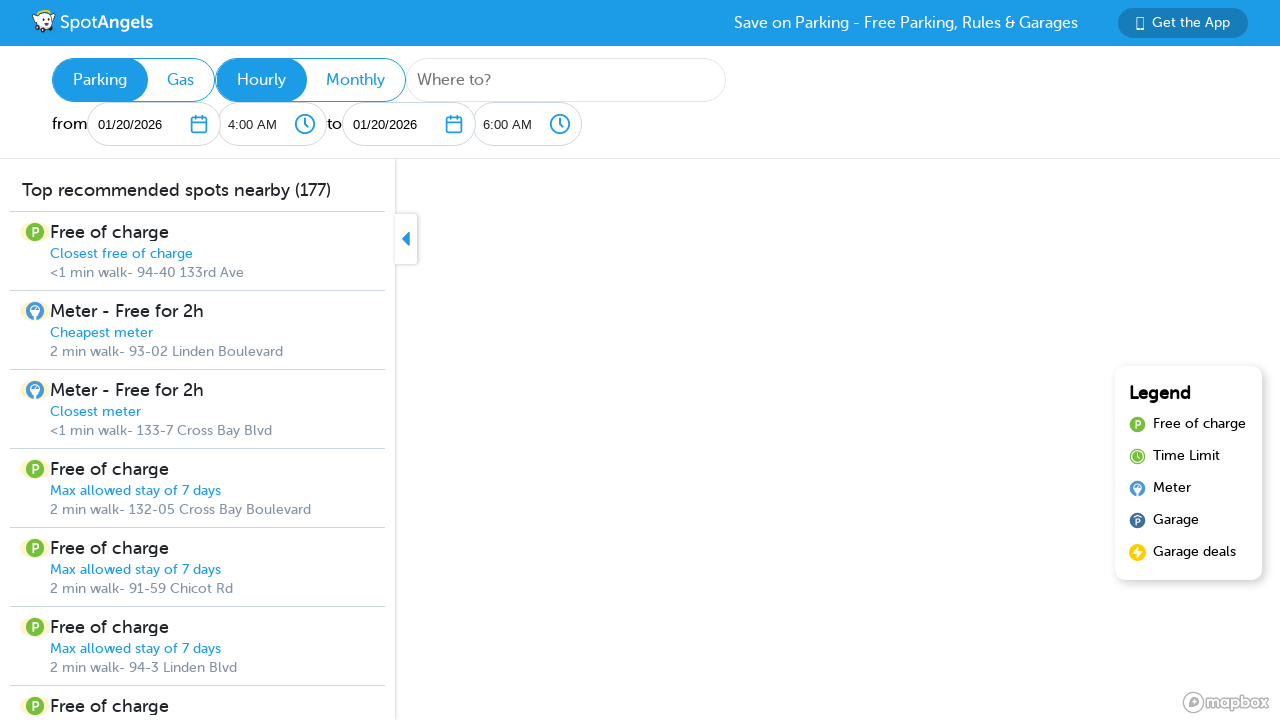

--- FILE ---
content_type: text/html; charset=utf-8
request_url: https://www.spotangels.com/map?lng=-73.8427904&lat=40.6750792&zoom=15&product=parking&arrival=1680435000000&departure=1680442200000&spLng=-73.8427904&spLat=40.6750792&spAddress=Golden%20Way
body_size: 4239
content:
<!doctype html>
<html data-n-head-ssr class="fixed" data-n-head="%7B%22class%22:%7B%22ssr%22:%22fixed%22%7D%7D">
  <head >
    <title>SpotAngels: Free Parking, Street Parking Rules &amp; Garage Deals</title><meta data-n-head="ssr" charset="utf-8"><meta data-n-head="ssr" name="viewport" content="width=device-width, initial-scale=1"><meta data-n-head="ssr" data-hid="description" name="description" content="SpotAngels helps you find free parking &amp; garages near you. The app shows you street parking options and offers exclusive garage deals for hourly and monthly parking. SpotAngels has been featured by both Apple and Google as the Best Parking App in the US - &quot;Waze for parking&quot;. Join other drivers in your city who keep the parking maps updated to save everyone time and money searching for parking and avoiding parking tickets."><meta data-n-head="ssr" name="twitter:card" content="summary"><meta data-n-head="ssr" name="twitter:site" content="@SpotAngels"><meta data-n-head="ssr" name="twitter:title" content="SpotAngels: Free Parking, Garage Deals &amp; Street Parking Rules"><meta data-n-head="ssr" name="twitter:description" content="Featured by Apple and Google as &quot;Waze for parking&quot;, SpotAngels is the world&#x27;s largest community-based parking app. Find free parking, get garage deals and check street parking rules in NYC, SF, LA, Chicago, Boston, DC &amp; 200 more cities. Join other drivers in your city &amp; save time and money on parking!"><meta data-n-head="ssr" name="twitter:image" content="https://www.spotangels.com/images/twitter-share.png"><meta data-n-head="ssr" property="og:url" content="https://www.spotangels.com"><meta data-n-head="ssr" property="og:type" content="website"><meta data-n-head="ssr" property="og:title" content="SpotAngels: Free Parking, Garage Deals &amp; Street Parking Rules"><meta data-n-head="ssr" property="og:description" content="Featured by Apple and Google as &quot;Waze for parking&quot;, SpotAngels is the world&#x27;s largest community-based parking app. Find free parking, get garage deals and check street parking rules in NYC, SF, LA, Chicago, Boston, DC &amp; 200 more cities. Join other drivers in your city &amp; save time and money on parking!"><meta data-n-head="ssr" property="og:image" content="https://www.spotangels.com/images/facebook-share.png"><meta data-n-head="ssr" property="fb:app_id" content="285855248260521"><meta data-n-head="ssr" name="viewport" content="width=device-width, height=device-height, initial-scale=1, minimum-scale=1, maximum-scale=1, user-scalable=no"><meta data-n-head="ssr" name="robots" content="noindex"><link data-n-head="ssr" rel="icon" type="image/x-icon" href="/favicon.ico"><link rel="preload" href="/_nuxt/18887f2.js" as="script"><link rel="preload" href="/_nuxt/e67b382.js" as="script"><link rel="preload" href="/_nuxt/css/ed2a81e.css" as="style"><link rel="preload" href="/_nuxt/0fb5aa8.js" as="script"><link rel="preload" href="/_nuxt/css/a51766d.css" as="style"><link rel="preload" href="/_nuxt/b2481b0.js" as="script"><link rel="preload" href="/_nuxt/css/a9adede.css" as="style"><link rel="preload" href="/_nuxt/3c994db.js" as="script"><link rel="preload" href="/_nuxt/e06b471.js" as="script"><link rel="preload" href="/_nuxt/d6bbe77.js" as="script"><link rel="preload" href="/_nuxt/07e14cb.js" as="script"><link rel="preload" href="/_nuxt/00f232c.js" as="script"><link rel="preload" href="/_nuxt/css/376a14a.css" as="style"><link rel="preload" href="/_nuxt/622d9ad.js" as="script"><link rel="stylesheet" href="/_nuxt/css/ed2a81e.css"><link rel="stylesheet" href="/_nuxt/css/a51766d.css"><link rel="stylesheet" href="/_nuxt/css/a9adede.css"><link rel="stylesheet" href="/_nuxt/css/376a14a.css">
  </head>
  <body >
    <div data-server-rendered="true" id="__nuxt"><!----><div id="__layout"><div class="body-container" data-v-8144ff8e><!----> <div class="container" data-v-08e1da13 data-v-8144ff8e><div class="header" data-v-9dfd2cc0 data-v-08e1da13><a href="/" data-v-9dfd2cc0><img alt="SpotAngels logo" src="/_nuxt/img/spotangels-white.1ec17f2.svg" width="126" height="24" data-v-9dfd2cc0></a> <div class="header-text-and-button" data-v-9dfd2cc0><div class="header-text" data-v-9dfd2cc0>
      Save on Parking - Free Parking, Rules &amp; Garages
    </div> <a href="https://dl.spotangels.com/QLIf/YNgz8s7lgJ" target="" class="link-button" style="background-color:#167DBA;min-width:130px;width:130px;height:30px;font-size:14px;" data-v-54bb864c data-v-9dfd2cc0><img alt="Get Spotangels app" src="[data-uri]" data-v-54bb864c>Get the App</a></div></div> <header data-v-6d7ebef6 data-v-08e1da13><div class="horizontal-select" data-v-5cf468a5 data-v-6d7ebef6><div class="selected" data-v-5cf468a5>Parking</div><div data-v-5cf468a5>Gas</div></div> <div class="horizontal-select" data-v-5cf468a5 data-v-6d7ebef6><div class="selected" data-v-5cf468a5>Hourly</div><div data-v-5cf468a5>Monthly</div></div> <div class="geocoder" data-v-278d9d78 data-v-6d7ebef6><input type="text" placeholder="Where to?" class="mapboxgl-ctrl-geocoder--input" data-v-278d9d78> <!----></div> <div class="mobile-dates" style="display:;" data-v-6d7ebef6>
        1/20, 4:00 AM
        <span data-v-6d7ebef6>to</span>
        1/20, 6:00 AM
      </div> <div class="date-filter" data-v-6d7ebef6><div class="date-filter-desktop" data-v-6124f862 data-v-6d7ebef6><div class="arrival" data-v-6124f862>
    from
    <div class="mx-datepicker" data-v-6124f862><div class="mx-input-wrapper"><input name="date" type="text" autocomplete="off" placeholder="" value="01/20/2026" class="input-calendar-desktop"><i class="mx-icon-calendar"> </i></div><!----></div> <select class="time-select" data-v-0858ade2 data-v-6124f862><option disabled="disabled" value="1768867200000" data-v-0858ade2>
    12:00 AM
  </option><option disabled="disabled" value="1768869000000" data-v-0858ade2>
    12:30 AM
  </option><option disabled="disabled" value="1768870800000" data-v-0858ade2>
    1:00 AM
  </option><option disabled="disabled" value="1768872600000" data-v-0858ade2>
    1:30 AM
  </option><option disabled="disabled" value="1768874400000" data-v-0858ade2>
    2:00 AM
  </option><option disabled="disabled" value="1768876200000" data-v-0858ade2>
    2:30 AM
  </option><option disabled="disabled" value="1768878000000" data-v-0858ade2>
    3:00 AM
  </option><option disabled="disabled" value="1768879800000" data-v-0858ade2>
    3:30 AM
  </option><option value="1768881600000" selected="selected" data-v-0858ade2>
    4:00 AM
  </option><option value="1768883400000" data-v-0858ade2>
    4:30 AM
  </option><option value="1768885200000" data-v-0858ade2>
    5:00 AM
  </option><option value="1768887000000" data-v-0858ade2>
    5:30 AM
  </option><option value="1768888800000" data-v-0858ade2>
    6:00 AM
  </option><option value="1768890600000" data-v-0858ade2>
    6:30 AM
  </option><option value="1768892400000" data-v-0858ade2>
    7:00 AM
  </option><option value="1768894200000" data-v-0858ade2>
    7:30 AM
  </option><option value="1768896000000" data-v-0858ade2>
    8:00 AM
  </option><option value="1768897800000" data-v-0858ade2>
    8:30 AM
  </option><option value="1768899600000" data-v-0858ade2>
    9:00 AM
  </option><option value="1768901400000" data-v-0858ade2>
    9:30 AM
  </option><option value="1768903200000" data-v-0858ade2>
    10:00 AM
  </option><option value="1768905000000" data-v-0858ade2>
    10:30 AM
  </option><option value="1768906800000" data-v-0858ade2>
    11:00 AM
  </option><option value="1768908600000" data-v-0858ade2>
    11:30 AM
  </option><option value="1768910400000" data-v-0858ade2>
    12:00 PM
  </option><option value="1768912200000" data-v-0858ade2>
    12:30 PM
  </option><option value="1768914000000" data-v-0858ade2>
    1:00 PM
  </option><option value="1768915800000" data-v-0858ade2>
    1:30 PM
  </option><option value="1768917600000" data-v-0858ade2>
    2:00 PM
  </option><option value="1768919400000" data-v-0858ade2>
    2:30 PM
  </option><option value="1768921200000" data-v-0858ade2>
    3:00 PM
  </option><option value="1768923000000" data-v-0858ade2>
    3:30 PM
  </option><option value="1768924800000" data-v-0858ade2>
    4:00 PM
  </option><option value="1768926600000" data-v-0858ade2>
    4:30 PM
  </option><option value="1768928400000" data-v-0858ade2>
    5:00 PM
  </option><option value="1768930200000" data-v-0858ade2>
    5:30 PM
  </option><option value="1768932000000" data-v-0858ade2>
    6:00 PM
  </option><option value="1768933800000" data-v-0858ade2>
    6:30 PM
  </option><option value="1768935600000" data-v-0858ade2>
    7:00 PM
  </option><option value="1768937400000" data-v-0858ade2>
    7:30 PM
  </option><option value="1768939200000" data-v-0858ade2>
    8:00 PM
  </option><option value="1768941000000" data-v-0858ade2>
    8:30 PM
  </option><option value="1768942800000" data-v-0858ade2>
    9:00 PM
  </option><option value="1768944600000" data-v-0858ade2>
    9:30 PM
  </option><option value="1768946400000" data-v-0858ade2>
    10:00 PM
  </option><option value="1768948200000" data-v-0858ade2>
    10:30 PM
  </option><option value="1768950000000" data-v-0858ade2>
    11:00 PM
  </option><option value="1768951800000" data-v-0858ade2>
    11:30 PM
  </option></select></div> <div class="departure" data-v-6124f862>
    to
    <div class="mx-datepicker" data-v-6124f862><div class="mx-input-wrapper"><input name="date" type="text" autocomplete="off" placeholder="" value="01/20/2026" class="input-calendar-desktop"><i class="mx-icon-calendar"> </i></div><!----></div> <select class="time-select" data-v-0858ade2 data-v-6124f862><option disabled="disabled" value="1768867200000" data-v-0858ade2>
    12:00 AM
  </option><option disabled="disabled" value="1768869000000" data-v-0858ade2>
    12:30 AM
  </option><option disabled="disabled" value="1768870800000" data-v-0858ade2>
    1:00 AM
  </option><option disabled="disabled" value="1768872600000" data-v-0858ade2>
    1:30 AM
  </option><option disabled="disabled" value="1768874400000" data-v-0858ade2>
    2:00 AM
  </option><option disabled="disabled" value="1768876200000" data-v-0858ade2>
    2:30 AM
  </option><option disabled="disabled" value="1768878000000" data-v-0858ade2>
    3:00 AM
  </option><option disabled="disabled" value="1768879800000" data-v-0858ade2>
    3:30 AM
  </option><option disabled="disabled" value="1768881600000" data-v-0858ade2>
    4:00 AM
  </option><option value="1768883400000" data-v-0858ade2>
    4:30 AM
  </option><option value="1768885200000" data-v-0858ade2>
    5:00 AM
  </option><option value="1768887000000" data-v-0858ade2>
    5:30 AM
  </option><option value="1768888800000" selected="selected" data-v-0858ade2>
    6:00 AM
  </option><option value="1768890600000" data-v-0858ade2>
    6:30 AM
  </option><option value="1768892400000" data-v-0858ade2>
    7:00 AM
  </option><option value="1768894200000" data-v-0858ade2>
    7:30 AM
  </option><option value="1768896000000" data-v-0858ade2>
    8:00 AM
  </option><option value="1768897800000" data-v-0858ade2>
    8:30 AM
  </option><option value="1768899600000" data-v-0858ade2>
    9:00 AM
  </option><option value="1768901400000" data-v-0858ade2>
    9:30 AM
  </option><option value="1768903200000" data-v-0858ade2>
    10:00 AM
  </option><option value="1768905000000" data-v-0858ade2>
    10:30 AM
  </option><option value="1768906800000" data-v-0858ade2>
    11:00 AM
  </option><option value="1768908600000" data-v-0858ade2>
    11:30 AM
  </option><option value="1768910400000" data-v-0858ade2>
    12:00 PM
  </option><option value="1768912200000" data-v-0858ade2>
    12:30 PM
  </option><option value="1768914000000" data-v-0858ade2>
    1:00 PM
  </option><option value="1768915800000" data-v-0858ade2>
    1:30 PM
  </option><option value="1768917600000" data-v-0858ade2>
    2:00 PM
  </option><option value="1768919400000" data-v-0858ade2>
    2:30 PM
  </option><option value="1768921200000" data-v-0858ade2>
    3:00 PM
  </option><option value="1768923000000" data-v-0858ade2>
    3:30 PM
  </option><option value="1768924800000" data-v-0858ade2>
    4:00 PM
  </option><option value="1768926600000" data-v-0858ade2>
    4:30 PM
  </option><option value="1768928400000" data-v-0858ade2>
    5:00 PM
  </option><option value="1768930200000" data-v-0858ade2>
    5:30 PM
  </option><option value="1768932000000" data-v-0858ade2>
    6:00 PM
  </option><option value="1768933800000" data-v-0858ade2>
    6:30 PM
  </option><option value="1768935600000" data-v-0858ade2>
    7:00 PM
  </option><option value="1768937400000" data-v-0858ade2>
    7:30 PM
  </option><option value="1768939200000" data-v-0858ade2>
    8:00 PM
  </option><option value="1768941000000" data-v-0858ade2>
    8:30 PM
  </option><option value="1768942800000" data-v-0858ade2>
    9:00 PM
  </option><option value="1768944600000" data-v-0858ade2>
    9:30 PM
  </option><option value="1768946400000" data-v-0858ade2>
    10:00 PM
  </option><option value="1768948200000" data-v-0858ade2>
    10:30 PM
  </option><option value="1768950000000" data-v-0858ade2>
    11:00 PM
  </option><option value="1768951800000" data-v-0858ade2>
    11:30 PM
  </option></select></div></div></div></header> <div class="non-header" data-v-08e1da13><div class="map-and-sidebar" data-v-08e1da13><div class="container" data-v-62756a2a data-v-08e1da13><div id="sidebar-desktop" class="wrapper" data-v-62756a2a><!----> <!----> <div class="toggle" data-v-62756a2a><img src="/_nuxt/img/caret-left.56cb940.svg" alt="close sidebar" width="22" height="14" data-v-62756a2a></div></div></div> <!----> <div id="map" data-v-6371d3ed data-v-08e1da13></div> <div id="legend" class="legend_box" data-v-d86ff408 data-v-08e1da13><h4 data-v-d86ff408>Legend</h4> <div class="legend_div" data-v-d86ff408><span class="legend_span free" data-v-d86ff408></span> <span data-v-d86ff408>Free of charge</span></div> <div class="legend_div" data-v-d86ff408><span class="legend_span time_limit" data-v-d86ff408></span> <span data-v-d86ff408>Time Limit</span></div> <div class="legend_div" data-v-d86ff408><span class="legend_span meter" data-v-d86ff408></span> <span data-v-d86ff408>Meter</span></div> <div class="legend_div" data-v-d86ff408><span class="legend_span garage" data-v-d86ff408></span> <span data-v-d86ff408>Garage</span></div> <div class="legend_div" data-v-d86ff408><span class="legend_span book" data-v-d86ff408></span> <span data-v-d86ff408>Garage deals</span></div></div></div> <!----></div></div></div></div></div><script>window.__NUXT__=(function(a,b,c,d,e,f,g){return {layout:"fixed",data:[{}],fetch:{},error:d,state:{seoData:a,isMobile:e,userAgent:"Mozilla\u002F5.0 (Macintosh; Intel Mac OS X 10_15_7) AppleWebKit\u002F537.36 (KHTML, like Gecko) Chrome\u002F131.0.0.0 Safari\u002F537.36; ClaudeBot\u002F1.0; +claudebot@anthropic.com)",map:{spotSheet:a,recommendationList:a,sidebarContent:a,currentFuelStation:b,visibleFuelStations:[],currentHistogram:a,spotFeatures:[],streetViewPosition:b,padding:{left:395,top:c,bottom:c,right:c},highlightedSegmentId:b,highlightedGasStationId:b},sidebar:{showSidebar:f},utils:{showShareModal:e}},serverRendered:f,routePath:"\u002Fmap",config:{spotAngelsApiV3:"https:\u002F\u002Fangels-api-prod.spotangels.com",cdnBaseUrls:g,regulationsBaseUrl:g,angelsWebUrl:"https:\u002F\u002Fv3.spotangels.com",angelsEditorUrl:"https:\u002F\u002Feditor.spotangels.com",regulationsAccessToken:"2448A697EACDDC41432AAD9A1833E",mapboxToken:"pk.eyJ1IjoiaGFtemFvIiwiYSI6ImNpaG5wZW1rcDBwZHl0Y2x6YmRkYm4xeDIifQ.edx8_PwqJurn00EdduZGFw",locationiqToken:"pk.4aa04c6e05cebd132b9070138b469149",interparkStripeToken:"pk_live_dvtdo4kLz4OcYpjncGCHP8x6",wayStripeToken:"pk_live_JauicenpYmJxOvXgM6EYQwC7",spotangelsStripeToken:"pk_live_yiYlR5syzE1ptD7QqagcINSi00WG01peUf",vaultId:"tntwfvzk6h5",environment:"production",mapillaryAccessToken:"MLY|4806460719384695|eb3a1f8f9ef3ca3b0d1819044d9e4526",googleClientEmail:"spot-angels@appspot.gserviceaccount.com",googleClientId:"253133694079-vj65309quvl6krsml6m45nuvd6tnhnv4.apps.googleusercontent.com",googleApiKey:"AIzaSyC3qYBGmFM1j7beEmPJ8q6hT9yRlKO4tLQ",recaptchaSiteKey:"6LfJUrQoAAAAAGDBXKN5eSM626DBydAGbu-_d0-E",_app:{basePath:"\u002F",assetsPath:"\u002F_nuxt\u002F",cdnURL:d}}}}("",void 0,0,null,false,true,"https:\u002F\u002Fcdn.regulations-service.spotangels.com"));</script><script src="/_nuxt/18887f2.js" defer></script><script src="/_nuxt/3c994db.js" defer></script><script src="/_nuxt/e06b471.js" defer></script><script src="/_nuxt/d6bbe77.js" defer></script><script src="/_nuxt/07e14cb.js" defer></script><script src="/_nuxt/00f232c.js" defer></script><script src="/_nuxt/622d9ad.js" defer></script><script src="/_nuxt/e67b382.js" defer></script><script src="/_nuxt/0fb5aa8.js" defer></script><script src="/_nuxt/b2481b0.js" defer></script>
  </body>
</html>
